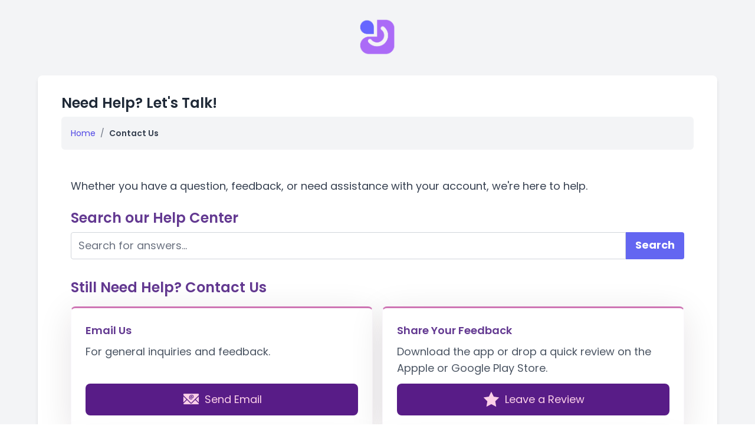

--- FILE ---
content_type: text/html; charset=UTF-8
request_url: https://vibebo.com/contact
body_size: 3462
content:
<!DOCTYPE html>
<html lang="en">
    <head>
        <meta charset="utf-8">
        <meta name="viewport" content="width=device-width, initial-scale=1">
        <meta name="csrf-token" content="NqqouBDDn654YYKyM6V9hrnwYQGI9pxZ7QdZJeRz">

        <!-- Dynamic Page Title -->
        <title>Contact Us - Vibebo</title>

        <meta itemprop="name" content="Contact Us - Vibebo">
        
        <!-- Dynamic Meta Description -->
        <meta itemprop="description" content=''>

        <!-- Fonts -->
        <link rel="preconnect" href="https://fonts.googleapis.com">
        <link rel="preconnect" href="https://fonts.gstatic.com" crossorigin>
        <link href="https://fonts.googleapis.com/css2?family=Poppins:ital,wght@0,100;0,200;0,300;0,400;0,500;0,600;0,700;0,800;0,900;1,100;1,200;1,300;1,400;1,500;1,600;1,700;1,800;1,900&display=swap" rel="stylesheet">

        <!-- Livewire Styles -->
        <!-- Livewire Styles --><style >[wire\:loading][wire\:loading], [wire\:loading\.delay][wire\:loading\.delay], [wire\:loading\.inline-block][wire\:loading\.inline-block], [wire\:loading\.inline][wire\:loading\.inline], [wire\:loading\.block][wire\:loading\.block], [wire\:loading\.flex][wire\:loading\.flex], [wire\:loading\.table][wire\:loading\.table], [wire\:loading\.grid][wire\:loading\.grid], [wire\:loading\.inline-flex][wire\:loading\.inline-flex] {display: none;}[wire\:loading\.delay\.none][wire\:loading\.delay\.none], [wire\:loading\.delay\.shortest][wire\:loading\.delay\.shortest], [wire\:loading\.delay\.shorter][wire\:loading\.delay\.shorter], [wire\:loading\.delay\.short][wire\:loading\.delay\.short], [wire\:loading\.delay\.default][wire\:loading\.delay\.default], [wire\:loading\.delay\.long][wire\:loading\.delay\.long], [wire\:loading\.delay\.longer][wire\:loading\.delay\.longer], [wire\:loading\.delay\.longest][wire\:loading\.delay\.longest] {display: none;}[wire\:offline][wire\:offline] {display: none;}[wire\:dirty]:not(textarea):not(input):not(select) {display: none;}:root {--livewire-progress-bar-color: #2299dd;}[x-cloak] {display: none !important;}[wire\:cloak] {display: none !important;}</style>

        <!-- Vite Scripts -->
        <link rel="preload" as="style" href="https://vibebo.com/build/assets/app-CBXgxrCJ.css" /><link rel="modulepreload" href="https://vibebo.com/build/assets/app-Xaw6OIO1.js" /><link rel="stylesheet" href="https://vibebo.com/build/assets/app-CBXgxrCJ.css" data-navigate-track="reload" /><script type="module" src="https://vibebo.com/build/assets/app-Xaw6OIO1.js" data-navigate-track="reload"></script>
        <!-- Additional Stylesheets -->
        <link rel="stylesheet" type="text/css" href="https://vibebo.com/static/css/icofont.min.css" />
        <link rel="stylesheet" type="text/css" href="https://vibebo.com/static/css/owl.carousel.min.css" />
        <link rel="stylesheet" type="text/css" href="https://vibebo.com/static/css/animate.min.css" />
        <link rel="stylesheet" type="text/css" href="https://vibebo.com/static/css/base.min.css" />
    </head>
    <body class="font-sans text-gray-900 antialiased " itemscope itemtype="https://schema.org/WebPage">
       <div class="min-h-screen flex flex-col sm:justify-center items-center pt-6 sm:pt-0 bg-gray-100">
    <!-- Page Heading -->
    <header class="pt-6 flex flex-col sm:justify-center items-center">
    <nav>
        <a href="https://vibebo.com" wire:navigate>
            <!--[if BLOCK]><![endif]--><!--[if ENDBLOCK]><![endif]-->
    <img 
        src="https://vibebo.com/static/images/icon-color.png" 
        alt="Vibebo Logo" 
        style="height: 80px; width: auto;" 
        class="logo-image w-20 h-20 fill-current text-gray-500" 
    />
<!--[if BLOCK]><![endif]--><!--[if ENDBLOCK]><![endif]-->
        </a>
    </nav>
    
</header>
    <!-- Main Content Area -->
    <main class="w-full sm:max-w-6xl mt-6 px-10 pt-6 pb-10 bg-white shadow-md overflow-hidden sm:rounded-lg" itemprop="mainContentOfPage">
                    <h1 class="text-2xl font-semibold py-2 leading-tight text-gray-800" itemprop="headline">
    <span class="flex justify-start items-center text-gray-800" itemprop="headline">
        <!--[if BLOCK]><![endif]--><!--[if ENDBLOCK]><![endif]-->
        <span>Need Help? Let&#039;s Talk!</span>
    </span>
</h1>
        
        <article>
                            <div aria-label="breadcrumb" class="bg-gray-100 p-4 rounded-md mb-4 overflow-hidden">
    <nav class="inline-flex items-center text-sm text-gray-600 space-x-2">
                                    <!-- resources/views/components/text-link.blade.php -->

<a href="https://vibebo.com" class="rounded-sm underline hover:text-black focus:outline-none focus-visible:ring-1  focus-visible:ring-[teal] text-indigo-600 no-underline hover:underline truncate max-w-[150px] whitespace-nowrap overflow-hidden text-ellipsis" title="Home">Home</a>                <span class="text-gray-500">/</span>
                                                <span 
                    class="text-gray-700 font-semibold truncate max-w-[150px] whitespace-nowrap overflow-hidden text-ellipsis"
                    title="Contact Us"
                >
                    Contact Us
                </span>
                        </nav>
</div>
<div class="text-lg mx-auto px-4 py-8">
    <p class="text-gray-700 mb-6">
        Whether you have a question, feedback, or need assistance with your account, we're here to help.
    </p>

    <div class="mb-8">
        <h2 class="text-2xl font-semibold mb-2">Search our Help Center</h2>
        <div class="flex">
            <input type="text" placeholder="Search for answers..." class="w-full rounded-l px-3 py-2 border border-gray-300 focus:outline-none focus:border-indigo-500">
            <a class="bg-indigo-500 hover:bg-indigo-700 text-white font-bold py-2 px-4 rounded-r" href="https://vibebo.com/faq" type="submit">
    <span class="flex justify-center items-center space-x-2">
                <span>Search</span>
    </span>
</a>
        </div>
    </div>

    <h2 class="text-2xl font-semibold mb-4">Still Need Help? Contact Us</h2>

    <div class="grid grid-cols-1 md:grid-cols-2 lg:grid-cols-2 gap-4">
        <div class="card popular pricing bg-white rounded-lg shadow p-6 flex flex-col justify-between">
            <div>
                <h3 class="font-semibold text-lg mb-2">Email Us</h3>
                <p class="text-gray-600">For general inquiries and feedback.</p>
            </div>
            
            <a class="inline-block bg-purple-900 hover:bg-purple-800 text-pink-200 hover:text-white focus:outline-none focus:ring-2 focus:ring-pink-500 focus:ring-offset-2 text-lg px-6 py-3 rounded-lg transition duration-300 ease-in-out transform text-center mt-3" href="/cdn-cgi/l/email-protection#4c24292020230c3b292e2f252023622f2321" target="_blank">
    <span class="flex justify-center items-center space-x-2">
                    <span class="icofont-email text-3xl"></span>
                <span>Send Email</span>
    </span>
</a>
        </div>

        <div class="card popular pricing bg-white rounded-lg shadow p-6 flex flex-col justify-between">
            <div>
                <h3 class="font-semibold text-lg mb-2">Share Your Feedback</h3>
                <p class="text-gray-600">Download the app or drop a quick review on the Appple or Google Play Store.</p>
            </div>
            
            <a class="inline-block bg-purple-900 hover:bg-purple-800 text-pink-200 hover:text-white focus:outline-none focus:ring-2 focus:ring-pink-500 focus:ring-offset-2 text-lg px-6 py-3 rounded-lg transition duration-300 ease-in-out transform text-center mt-3" href="https://vibebo.com/download" target="_blank">
    <span class="flex justify-center items-center space-x-2">
                    <span class="icofont-star text-3xl"></span>
                <span>Leave a Review</span>
    </span>
</a>
        </div>

        <div class="card popular pricing bg-white rounded-lg shadow p-6 flex flex-col justify-between">
            <div>
                <h3 class="font-semibold text-lg mb-2">Follow Us on Instagram</h3>
                <p class="text-gray-600">For news and updates.</p>
            </div>
            
            <a class="inline-block bg-purple-900 hover:bg-purple-800 text-pink-200 hover:text-white focus:outline-none focus:ring-2 focus:ring-pink-500 focus:ring-offset-2 text-lg px-6 py-3 rounded-lg transition duration-300 ease-in-out transform text-center mt-3" href="https://instagram.com/my_vibebo" target="_blank">
    <span class="flex justify-center items-center space-x-2">
                    <span class="icofont-instagram text-3xl"></span>
                <span>Visit Instagram</span>
    </span>
</a>
        </div>

        <div class="card popular pricing bg-white rounded-lg shadow p-6 flex flex-col justify-between">
            <div>
                <h3 class="font-semibold text-lg mb-2">Like Us on Facebook</h3>
                <p class="text-gray-600">For community engagement.</p>
            </div>

            <a class="inline-block bg-purple-900 hover:bg-purple-800 text-pink-200 hover:text-white focus:outline-none focus:ring-2 focus:ring-pink-500 focus:ring-offset-2 text-lg px-6 py-3 rounded-lg transition duration-300 ease-in-out transform text-center mt-3" href="https://facebook.com/myvibebo" target="_blank">
    <span class="flex justify-center items-center space-x-2">
                    <span class="icofont-facebook text-3xl"></span>
                <span>Visit Facebook</span>
    </span>
</a>
        </div>
    </div>

    <div class="mt-8 text-center">
        <a href="https://vibebo.com/about" class="text-indigo-500 hover:text-indigo-700 underline">Learn More About Us</a>
    </div>
</div>
                    </article>
    </main>

    <!-- Footer Content -->
    <footer class="bg-black text-gray-300 py-10 mt-20 w-full">
  <div class="max-w-6xl px-4 mx-auto flex flex-wrap justify-between items-center space-y-8 lg:space-y-0">
    <!-- Left Section -->
    <div class="w-full lg:w-1/2 space-y-4">
      <h2 class="text-2xl font-bold text-white">
        Vibebo - A Product of Webcilo Inc.
      </h2>
      <p class="text-gray-400 text-sm">
        We are leaders in innovative digital solutions, connecting people in meaningful ways.
      </p>
      <div class="flex space-x-4">
        <a href="https://facebook.com/myvibebo" class="text-gray-400 hover:text-blue-500 transition">
          <span class="icofont-facebook text-2xl"></span>
        </a>
        <a href="https://x.com/myvibebo" class="text-gray-400 hover:text-blue-400 transition">
          <span class="icofont-twitter text-2xl"></span>
        </a>
        <a href="https://instagram.com/my_vibebo" class="text-gray-400 hover:text-pink-500 transition">
          <span class="icofont-instagram text-2xl"></span>
        </a>
      </div>
    </div>

    <!-- Right Section -->
    <div class="w-full lg:w-1/2 flex flex-col items-center lg:items-end space-y-4 lg:space-y-0">
      <nav class="flex flex-wrap justify-center lg:justify-end space-x-4">
                  <a href="https://vibebo.com/anonymous-message" class="text-gray-400 hover:text-gray-200 text-sm transition">
            Create Link
          </a>
                  <a href="https://vibebo.com/legal" class="text-gray-400 hover:text-gray-200 text-sm transition">
            Terms &amp; Policy
          </a>
                  <a href="https://vibebo.com/contact" class="text-gray-400 hover:text-gray-200 text-sm transition">
            Help Center
          </a>
                  <a href="https://vibebo.com/download" class="text-gray-400 hover:text-gray-200 text-sm transition">
            Download
          </a>
              </nav>
      <small class="text-gray-500 text-sm">
        &copy; 2026 Vibebo - All rights reserved.
      </small>
    </div>
  </div>
</footer></div>
        
        <!-- Livewire Scripts -->
        <script data-cfasync="false" src="/cdn-cgi/scripts/5c5dd728/cloudflare-static/email-decode.min.js"></script><script src="/livewire/livewire.min.js?id=fcf8c2ad"   data-csrf="NqqouBDDn654YYKyM6V9hrnwYQGI9pxZ7QdZJeRz" data-update-uri="/livewire/update" data-navigate-once="true"></script>

        <!-- Additional Scripts -->
        <script type="module">
            // Import the functions you need from the SDKs you need
            import { initializeApp } from "https://www.gstatic.com/firebasejs/11.6.0/firebase-app.js";
            import { getAnalytics } from "https://www.gstatic.com/firebasejs/11.6.0/firebase-analytics.js";
            // TODO: Add SDKs for Firebase products that you want to use
            // https://firebase.google.com/docs/web/setup#available-libraries

            // Your web app's Firebase configuration
            // For Firebase JS SDK v7.20.0 and later, measurementId is optional
            const firebaseConfig = {
                apiKey: "AIzaSyDNAceA2iyvclP6ZEEOkiodF0d6XebXM8c",
                authDomain: "vibebo-app.firebaseapp.com",
                projectId: "vibebo-app",
                storageBucket: "vibebo-app.firebasestorage.app",
                messagingSenderId: "641460819994",
                appId: "1:641460819994:web:533d025474136631a699a3",
                measurementId: "G-0LXRXSMV5C",
                devMode: "false" === "true",
            };

            // Initialize Firebase
            const app = initializeApp(firebaseConfig);

            // Initialize Analytics
            if (!firebaseConfig.devMode) {
                const analytics = getAnalytics(app);
            }
        </script>

        <script type="text/javascript" src="https://vibebo.com/static/js/jquery-3.6.0.min.js"></script>
        <script type="text/javascript" src="https://vibebo.com/static/js/owl.carousel.min.js"></script>
        <script type="text/javascript" src="https://vibebo.com/static/js/script.min.js"></script>
    <script defer src="https://static.cloudflareinsights.com/beacon.min.js/vcd15cbe7772f49c399c6a5babf22c1241717689176015" integrity="sha512-ZpsOmlRQV6y907TI0dKBHq9Md29nnaEIPlkf84rnaERnq6zvWvPUqr2ft8M1aS28oN72PdrCzSjY4U6VaAw1EQ==" data-cf-beacon='{"version":"2024.11.0","token":"dd3d496f635e4c038915b5e3a11fb5ca","r":1,"server_timing":{"name":{"cfCacheStatus":true,"cfEdge":true,"cfExtPri":true,"cfL4":true,"cfOrigin":true,"cfSpeedBrain":true},"location_startswith":null}}' crossorigin="anonymous"></script>
</body>
</html>

--- FILE ---
content_type: text/css
request_url: https://vibebo.com/static/css/base.min.css
body_size: 3478
content:
@charset "UTF-8";:root{--color-primary:#e38cb7;--color-secondary:#633991;--color-accent:#fd378e;--color-light-bg:#faf6fb;--color-dark-bg:#250933;--color-light-text:#959094;--color-light-font:#ffb8f6;--btn-primary-bg:#e54595;--btn-primary-bg-hover:#fd378e;--btn-outline-light-hover:#d6619c;--gradient-main-start:rgba(60, 8, 118, 0.8);--gradient-main-end:rgba(250, 0, 118, 0.8);--gradient-fill-start:#9477b4;--gradient-fill-end:#fc73b4;--gradient-navbar-start:rgb(74, 13, 143);--gradient-navbar-end:rgb(250, 42, 143)}body{font-family:Poppins,serif;position:relative}a{color:var(--color-primary)}a:focus,a:hover{color:var(--color-accent)}.color-primary,.text-primary{color:var(--color-primary)!important}.color-light-text{color:var(--color-light-text)}.color-secondary,h1,h2,h3,h4,h5,h6{color:#633991}.light-font{font-weight:300}.btn{font-size:12px;font-weight:400;text-transform:uppercase;padding:.375rem 1.35rem;transition:all .3s ease}.btn-outline-light:hover{color:#d6619c}.btn-primary{border-radius:3px;background-image:-moz-linear-gradient(122deg,#e54595 0,#fd378e 100%);background-image:-webkit-linear-gradient(122deg,#e54595 0,#fd378e 100%);background-image:-ms-linear-gradient(122deg,#e54595 0,#fd378e 100%);background-image:linear-gradient(122deg,#e54595 0,#fd378e 100%);box-shadow:0 9px 32px 0 rgba(0,0,0,.2);font-weight:500;padding:.6rem 2rem;border:0}.btn-primary:active,.btn-primary:focus,.btn-primary:hover,.btn-primary:not([disabled]):not(.disabled).active,.btn-primary:not([disabled]):not(.disabled):active,.show>.btn-primary.dropdown-toggle{background-image:linear-gradient(122deg,#fd378e 0,#e54595 100%);box-shadow:0 9px 32px 0 rgba(0,0,0,.3);color:#fff}.btn-light{border-radius:3px;background:#fff;box-shadow:0 9px 32px 0 rgba(0,0,0,.26);font-size:14px;font-weight:500;color:#633991;margin:.5rem;padding:.7rem 1.6rem;line-height:1.8}.btn-group-lg>.btn,.btn-lg{padding:.8rem 1rem;font-size:15px}.light-bg{background-color:#faf6fb}.section{padding:80px 0}.section-title{text-align:center;margin-bottom:3rem}.section-title small{color:#998a9b}.animate-marquee{animation:marquee-scroll 12s linear infinite}@keyframes marquee-scroll{from{transform:translateX(0)}to{transform:translateX(-50%)}}.nav-menu{padding:1rem 0;transition:all .3s ease}.section-oval{transition:background-color .3s ease-in-out,transform .3s ease-in-out}.nav-menu.is-scrolling .section-oval{background-color:#000;transform:translateY(0)}.nav-menu:not(.is-scrolling) .section-oval{background-color:transparent;transform:translateY(-10px)}.navbar-nav .nav-link{position:relative}@media (min-width:992px){.navbar-expand-lg .navbar-nav .nav-link{padding-right:1rem;padding-left:1rem;font-size:14px}.navbar-nav>.nav-item>.nav-link.active:after{content:"";border-bottom:2px solid #cd99d4;left:1rem;right:1rem;bottom:5px;height:1px;position:absolute}}@media (max-width:991px){.navbar-nav.is-scrolling{padding-bottom:1rem}.navbar-nav .nav-item{text-align:center}}.bg-gradient{background-image:-moz-linear-gradient(135deg,rgba(60,8,118,.8) 0,rgba(250,0,118,.8) 100%);background-image:-webkit-linear-gradient(135deg,rgba(60,8,118,.8) 0,rgba(250,0,118,.8) 100%);background-image:-ms-linear-gradient(135deg,rgba(60,8,118,.8) 0,rgba(250,0,118,.8) 100%);background-image:linear-gradient(to bottom,rgba(60,8,118,1) 0,rgba(250,0,118,1) 100%)}.bg-gradient-top{background:#3c0876}.bg-color{background:#250933}.tagline{font-size:23px;font-weight:300;color:#ffb8f6;max-width:800px;margin:0 auto}.img-holder{height:0;padding-bottom:33%;overflow:hidden}.border-gradient{border:5px solid transparent;border-radius:15px;background-image:linear-gradient(white,#fff),linear-gradient(45deg,var(--gradient-fill-start),#fad0c4,#fad0c4,var(--gradient-fill-end));background-origin:border-box;background-clip:content-box,border-box}@keyframes wiggle{0%,100%{transform:rotate(0)}50%{transform:rotate(5deg)}}.animate-wiggle{animation:wiggle 1.5s infinite ease-in-out}@media (max-width:1200px){.img-holder{padding-bottom:50%}}@media (max-width:767px){.tagline{font-size:17px}.img-holder{padding-bottom:100%}}.iphone-bg{background:url(../images/iphone-bubble.png) no-repeat #f7f7f7 right center;background-size:40%}.gradient-fill:before{color:#fc73b4;background:-moz-linear-gradient(top,#9477b4 0,#fc73b4 100%);background:-webkit-linear-gradient(top,#9477b4 0,#fc73b4 100%);background:linear-gradient(to bottom,#9477b4 0,#fc73b4 100%);-webkit-background-clip:text;background-clip:text;-webkit-text-fill-color:transparent}.card.features{border:0;border-radius:3px;box-shadow:0 5px 7px 0 rgba(0,0,0,.04);transition:all .3s ease}@media (max-width:991px){.card.features{margin-bottom:2rem}[class^=col-]:last-child .card.features{margin-bottom:0}}.card.features:before{content:"";position:absolute;width:3px;color:#fc73b4;background:-moz-linear-gradient(top,#9477b4 0,#fc73b4 100%);background:-webkit-linear-gradient(top,#9477b4 0,#fc73b4 100%);background:linear-gradient(to bottom,#9477b4 0,#fc73b4 100%);top:0;bottom:0;left:0}.card-text{font-size:14px}.card.features:hover{transform:translateY(-3px);-moz-box-shadow:0 5px 30px 0 rgba(0,0,0,.08);-webkit-box-shadow:0 5px 30px 0 rgba(0,0,0,.08);box-shadow:0 5px 30px 0 rgba(0,0,0,.08)}.box-icon{box-shadow:0 0 43px 0 rgba(0,0,0,.14);padding:10px;width:70px;border-radius:3px;margin-bottom:1.5rem;background-color:#fff}.circle-icon{box-shadow:0 9px 32px 0 rgba(0,0,0,.07);padding:10px;width:100px;height:100px;border-radius:50%;margin-bottom:1.5rem;background-color:#fff;color:#f5378e;font-size:48px;text-align:center;line-height:80px;font-weight:300;transition:all .3s ease}@media (max-width:992px){.circle-icon{width:70px;height:70px;font-size:28px;line-height:50px}}.template-general .circle-icon{width:50px;height:50px;font-size:28px;line-height:30px}.ui-steps li:hover .circle-icon{background-image:-moz-linear-gradient(122deg,#e6388e 0,#fb378e 100%);background-image:-webkit-linear-gradient(122deg,#e6388e 0,#fb378e 100%);background-image:-ms-linear-gradient(122deg,#e6388e 0,#fb378e 100%);background-image:linear-gradient(122deg,#e6388e 0,#fb378e 100%);box-shadow:0 9px 32px 0 rgba(0,0,0,.09);color:#fff}.ui-steps li{padding:15px 0}.ui-steps li:not(:last-child){border-bottom:1px solid #f8e3f0}.perspective-phone{position:relative;z-index:-1}@media (min-width:992px){.perspective-phone{margin-top:-150px}}.ul_regular{margin-bottom:12px}.ul_regular li{line-height:23px;margin:0 0 5px 0;padding:0 0 0 26px;background-repeat:no-repeat;background-image:url(../images/miniic_li.svg);background-position:left 2px}.tab-content{border-bottom-right-radius:3px;border-bottom-left-radius:3px;background-color:#fff;box-shadow:0 5px 7px 0 rgba(0,0,0,.04);padding:3rem}@media (max-width:992px){.tab-content{padding:1.5rem}}.tab-content p{line-height:1.8}.tab-content h2{margin-bottom:.5rem}.nav-tabs{border-bottom:0}.nav-tabs .nav-item .nav-link,.nav-tabs .nav-link:focus,.nav-tabs .nav-link:hover{padding:1rem 1rem;border-color:#faf6fb #faf6fb #fff;font-size:19px;color:#b5a4c8;background:#f5eff7}.nav-tabs .nav-link.active{background:#fff;border-top-width:3px;border-color:#ce75b4 #faf6fb #fff;color:#633991}.owl-carousel .owl-item img.client-img{width:110px;margin:30px auto;border-radius:50%;box-shadow:0 9px 32px 0 rgba(0,0,0,.07)}.testimonials-single{text-align:center;max-width:80%;margin:0 auto}.blockquote{color:#7a767a;font-weight:300}.owl-next.disabled,.owl-prev.disabled{opacity:.5}.owl-next,.owl-prev{position:absolute;top:50%;transform:translateY(-50%)}.owl-prev{left:0}.owl-next{right:0}.owl-theme .owl-nav.disabled+.owl-dots{margin-top:60px}.owl-theme .owl-dots .owl-dot span{background:#e7d9eb;width:35px;height:8px;border-radius:10px;transition:all .3s ease-in}.owl-theme .owl-dots .owl-dot:hover span{background:#ff487e}.owl-theme .owl-dots .owl-dot.active span{background:#ff487e;box-shadow:0 9px 32px 0 rgba(0,0,0,.07)}.img-gallery.slide-screen::after{content:url(../images/iphonex.png);left:50%;position:absolute;top:45%;-webkit-transform:translate(-49%,-51%) scale(.45);transform:translate(-49%,-51%) scale(.45);-webkit-transition:all .3s ease;-moz-transition:all .3s ease;transition:all .3s ease}.img-gallery .owl-item{transition:all .3s ease-in}.slide-screen .owl-item:not(.center){opacity:.8;transform:scale(.8)}.slide-screen.owl-carousel .owl-item img{width:192px;margin:0 auto;position:relative}.slide-screen.owl-carousel .owl-item.center img{border-radius:5px}.slide-screen.owl-theme .owl-dots{position:relative;top:10px}@media (max-width:992px){.card-deck{-ms-flex-direction:column;flex-direction:column}.card-deck .card{margin-bottom:15px}}.card.pricing{border:1px solid #f1eef1}.card.pricing.popular{border-top-width:3px;border-color:#ce75b4 #faf6fb #fff;box-shadow:0 12px 59px 0 rgba(36,7,31,.11);color:#633991}.card.pricing .card-head{text-align:center;padding:40px 0 20px}.card.pricing .card-head .price{display:block;font-size:45px;font-weight:300;color:#633991}.card.pricing .card-head .price sub{bottom:0;font-size:55%}.card.pricing .list-group-item{border:0;text-align:center;color:#959094;padding:1.05rem 1.25rem}.card.pricing .list-group-item del{color:#d9d3d8}.card.pricing .card-body{padding:1.75rem}.call-to-action{text-align:center;color:#fff;margin:3rem 0}.call-to-action .box-icon{margin-left:auto;margin-right:auto;border-radius:5px;transform:scale(.85);margin-bottom:2.5rem}.call-to-action h2{color:#fff}.call-to-action .tagline{font-size:16px;font-weight:300;color:#ffb8f6;max-width:650px;margin:0 auto}.btn-light img{margin-right:.4rem;vertical-align:text-bottom}.social-icons{text-align:right}.social-icons a{background-color:#fff;box-shadow:0 0 21px 0 rgba(0,0,0,.05);width:50px;height:50px;display:inline-block;text-align:center;line-height:50px;margin:0 .3rem;border-radius:5px;color:#f4c9e2;transition:all .3s ease}.social-icons a:hover{text-decoration:none;color:var(--color-primary)}@media (max-width:991px){.social-icons{text-align:center;margin-top:2rem}}a.logo{display:block;font-size:0;width:100px;height:100px;margin:0 auto 20px;background:url(../img/logo.png) no-repeat center center;background-size:100%}body.template-general .container-wrap{width:100%;max-width:500px;margin:0 auto;min-height:600px;background-color:#250933;border-radius:16px;padding:30px;color:#fff}body.template-general #footer{padding:30px}.profile-share-btn,.share-apps .share-app-item{border-radius:10px;box-shadow:0 1px 5px 0 rgb(0 0 0 / 20%);-moz-box-shadow:0 1px 5px 0 rgba(0,0,0,.2);-webkit-box-shadow:0 1px 5px 0 rgb(0 0 0 / 20%);-o-box-shadow:0 1px 5px 0 rgba(0,0,0,.2);-ms-box-shadow:0 1px 5px 0 rgba(0,0,0,.2);-webkit-transition:all .4s;-o-transition:all .4s;-moz-transition:all .4s;transition:all .4s;position:relative;z-index:1;color:#fff;text-transform:capitalize;font-size:1.2rem}.profile-share-btn.whatsapp,.share-apps .share-app-item.whatsapp,.share-apps .share-app-item.whatsapp-status{background:#25d366}.profile-share-btn.facebook,.share-apps .share-app-item.facebook{background:#3b5998}.profile-share-btn.instagram,.share-apps .share-app-item.instagram{background:linear-gradient(to right,#db7a48,#b33376)}.profile-share-btn.messenger,.share-apps .share-app-item.messenger{background:#0166ff}.profile-share-btn.line,.share-apps .share-app-item.line{background:#00c300}.profile-share-btn.snapchat,.share-apps .share-app-item.snapchat{background:#fff70f;color:#000}.profile-share-btn.twitter,.share-apps .share-app-item.twitter{background:#000}.profile-share-btn.pinterest,.share-apps .share-app-item.pinterest{background:#e60023}.profile-share-btn.linkedin,.share-apps .share-app-item.linkedin{background:linear-gradient(to right,#0077b5,#1e7bb6)}.profile-share-btn.telegram,.share-apps .share-app-item.telegram{background:linear-gradient(to right,#08c,#00a3e6)}.profile-share-btn.youtube,.share-apps .share-app-item.youtube{background:linear-gradient(to right,red,#ff4f3a)}.profile-share-btn.tiktok,.share-apps .share-app-item.tiktok{background:linear-gradient(to right,#010101,#69c9d0)}.profile-share-btn.reddit,.share-apps .share-app-item.reddit{background:linear-gradient(to right,#ff4500,#ff7500)}.profile-share-btn.vk,.share-apps .share-app-item.vk{background:linear-gradient(to right,#4680c2,#3a6cc4)}.profile-share-btn.tumblr,.share-apps .share-app-item.tumblr{background:linear-gradient(to right,#35465c,#7d8c99)}.profile-share-btn.slack,.share-apps .share-app-item.slack{background:linear-gradient(to right,#4a154b,#7b3c6f)}.profile-share-btn.discord,.share-apps .share-app-item.discord{background:linear-gradient(to right,#7289da,#6c8be8)}.profile-share-btn.profile{background:#e4405f}.profile-share-btn.message{background:#00dbde;background:-webkit-linear-gradient(45deg,#a64bf4,#00dbde);background:-o-linear-gradient(45deg,#a64bf4,#00dbde);background:-moz-linear-gradient(45deg,#a64bf4,#00dbde);background:linear-gradient(45deg,#a64bf4,#00dbde)}.profile-share-btn:hover{background:#a64bf4;background:-webkit-linear-gradient(45deg,#00dbde,#fc00ff);background:-o-linear-gradient(45deg,#00dbde,#fc00ff);background:-moz-linear-gradient(45deg,#00dbde,#fc00ff);background:linear-gradient(45deg,#00dbde,#fc00ff)}.share-apps .share-app-item{display:flex;width:calc(50% - 4px);border-radius:10px;box-sizing:border-box;float:left;align-items:center;padding:5px 20px;background:#a64bf4;margin:2px;cursor:pointer}.share-apps .share-app-item:hover{text-decoration:none}.share-apps .share-app-item img{height:32px;margin-right:2px}.loading-progress{background:url(../img/loading.gif) no-repeat center center;height:200px;width:40px;margin:0 auto;background-size:40px}.scroll-container::-webkit-scrollbar{width:8px}.scroll-container::-webkit-scrollbar-track{background:#f1f1f1;border-radius:10px}.scroll-container::-webkit-scrollbar-thumb{background:#888;border-radius:10px;transition:background .3s ease}.scroll-container::-webkit-scrollbar-thumb:hover{background:#555}.bg-zodiac{background:radial-gradient(circle,#0d0221,#1b0036,#39005b,#5e03a2);position:relative}.bg-zodiac>*{position:relative}.bg-zodiac::before{content:'';position:absolute;width:100%;height:100%;background:url(https://www.transparenttextures.com/patterns/stardust.png);opacity:.8;z-index:0}.text-zodiac{color:#f7a8b8;text-shadow:0 0 20px rgba(252,176,69,.8),0 0 30px rgba(164,69,255,.6)}.btn-zodiac{background:linear-gradient(135deg,#fd1d1d,#a445ff,#fcb045)}.btn-zodiac:hover{background:linear-gradient(135deg,#a445ff,#fd1d1d,#fcb045)}.zodiac-icon{display:inline-block;width:80px;height:80px;border-radius:50%;background:linear-gradient(145deg,#232323,#2d2d2d);box-shadow:inset -5px -5px 15px rgba(255,255,255,.1),inset 5px 5px 15px rgba(0,0,0,.5),0 10px 20px rgba(164,69,255,.3);position:relative;transition:transform .3s ease,box-shadow .3s ease}.pull-up-50{margin-top:-50%!important}.zodiac-icon:hover{transform:scale(1.2);box-shadow:0 10px 25px rgba(255,255,255,.3),0 0 25px rgba(252,176,69,.5)}.zodiac-icon::before{content:'♓';font-size:48px;color:#fcb045;position:absolute;top:50%;left:50%;transform:translate(-50%,-50%)}.pisces.zodiac-icon::before{content:'♓'}.aquarius.zodiac-icon::before{content:'♒'}.capricorn.zodiac-icon::before{content:'♑'}.sagittarius.zodiac-icon::before{content:'♐'}.scorpio.zodiac-icon::before{content:'♏'}.libra.zodiac-icon::before{content:'♎'}.virgo.zodiac-icon::before{content:'♍'}.leo.zodiac-icon::before{content:'♌'}.cancer.zodiac-icon::before{content:'♋'}.gemini.zodiac-icon::before{content:'♊'}.taurus.zodiac-icon::before{content:'♉'}.aries.zodiac-icon::before{content:'♈'}.speech-bubble{position:relative;background:#fff;color:#000;font-size:1.25rem;font-weight:700;padding:12px 18px;border-radius:25px;max-width:250px;text-align:center;box-shadow:2px 2px 10px rgba(0,0,0,.2)}.speech-bubble-left::after{content:"";position:absolute;bottom:-12px;left:20px;width:0;height:0;border-radius:50%;border:10px solid transparent;border-top-color:#fff}.speech-bubble-right::after{content:"";position:absolute;bottom:-12px;right:20px;width:0;height:0;border-radius:50%;border:10px solid transparent;border-top-color:#fff}

--- FILE ---
content_type: text/javascript
request_url: https://vibebo.com/static/js/script.min.js
body_size: 78
content:
$(function(){"use strict";function a(){var a=$(".nav-menu");$(window).scrollTop()>50?a.addClass("is-scrolling"):a.removeClass("is-scrolling")}a(),$(window).on("scroll",function(){a()}),$(".navbar-nav > li:not(.dropdown) > a").on("click",function(){$(".navbar-collapse").collapse("hide")});var n=$("#navbar");n.on("show.bs.collapse",function(a){$(this).parents(".nav-menu").addClass("menu-is-open")}),n.on("hide.bs.collapse",function(a){$(this).parents(".nav-menu").removeClass("menu-is-open")}),$('a[href*="#"]').not('[href="#"]').not('[href="#0"]').not('[data-toggle="tab"]').on("click",function(a){if(location.pathname.replace(/^\//,"")==this.pathname.replace(/^\//,"")&&location.hostname==this.hostname){var n=$(this.hash);n=n.length?n:$("[name="+this.hash.slice(1)+"]"),n.length&&(a.preventDefault(),$("html, body").animate({scrollTop:n.offset().top},1e3,function(){var a=$(n);if(a.focus(),a.is(":focus"))return!1;a.attr("tabindex","-1"),a.focus()}))}});var s=$(".testimonials");s.length&&$.fn.owlCarousel&&s.owlCarousel({items:1,nav:!0,dots:!1,navText:['<span class="ti-arrow-left"></span>','<span class="ti-arrow-right"></span>']});var o=$(".img-gallery");o.length&&$.fn.owlCarousel&&o.owlCarousel({nav:!1,center:!0,loop:!0,autoplay:!0,dots:!0,navText:['<span class="ti-arrow-left"></span>','<span class="ti-arrow-right"></span>'],responsive:{0:{items:1},768:{items:5}}})});